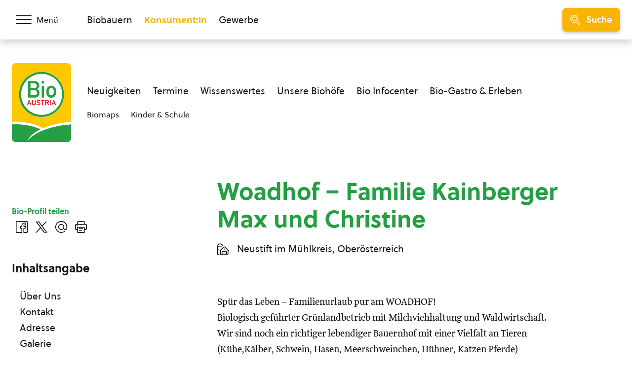

--- FILE ---
content_type: text/html; charset=utf-8
request_url: https://www.google.com/recaptcha/api2/anchor?ar=1&k=6Lf2Q4AaAAAAAHo2DV2blMln1KN_oKKXrVlbPyag&co=aHR0cHM6Ly93d3cuYmlvLWF1c3RyaWEuYXQ6NDQz&hl=en&v=jdMmXeCQEkPbnFDy9T04NbgJ&size=invisible&anchor-ms=20000&execute-ms=15000&cb=i5m5rdb1xcxo
body_size: 47792
content:
<!DOCTYPE HTML><html dir="ltr" lang="en"><head><meta http-equiv="Content-Type" content="text/html; charset=UTF-8">
<meta http-equiv="X-UA-Compatible" content="IE=edge">
<title>reCAPTCHA</title>
<style type="text/css">
/* cyrillic-ext */
@font-face {
  font-family: 'Roboto';
  font-style: normal;
  font-weight: 400;
  font-stretch: 100%;
  src: url(//fonts.gstatic.com/s/roboto/v48/KFO7CnqEu92Fr1ME7kSn66aGLdTylUAMa3GUBHMdazTgWw.woff2) format('woff2');
  unicode-range: U+0460-052F, U+1C80-1C8A, U+20B4, U+2DE0-2DFF, U+A640-A69F, U+FE2E-FE2F;
}
/* cyrillic */
@font-face {
  font-family: 'Roboto';
  font-style: normal;
  font-weight: 400;
  font-stretch: 100%;
  src: url(//fonts.gstatic.com/s/roboto/v48/KFO7CnqEu92Fr1ME7kSn66aGLdTylUAMa3iUBHMdazTgWw.woff2) format('woff2');
  unicode-range: U+0301, U+0400-045F, U+0490-0491, U+04B0-04B1, U+2116;
}
/* greek-ext */
@font-face {
  font-family: 'Roboto';
  font-style: normal;
  font-weight: 400;
  font-stretch: 100%;
  src: url(//fonts.gstatic.com/s/roboto/v48/KFO7CnqEu92Fr1ME7kSn66aGLdTylUAMa3CUBHMdazTgWw.woff2) format('woff2');
  unicode-range: U+1F00-1FFF;
}
/* greek */
@font-face {
  font-family: 'Roboto';
  font-style: normal;
  font-weight: 400;
  font-stretch: 100%;
  src: url(//fonts.gstatic.com/s/roboto/v48/KFO7CnqEu92Fr1ME7kSn66aGLdTylUAMa3-UBHMdazTgWw.woff2) format('woff2');
  unicode-range: U+0370-0377, U+037A-037F, U+0384-038A, U+038C, U+038E-03A1, U+03A3-03FF;
}
/* math */
@font-face {
  font-family: 'Roboto';
  font-style: normal;
  font-weight: 400;
  font-stretch: 100%;
  src: url(//fonts.gstatic.com/s/roboto/v48/KFO7CnqEu92Fr1ME7kSn66aGLdTylUAMawCUBHMdazTgWw.woff2) format('woff2');
  unicode-range: U+0302-0303, U+0305, U+0307-0308, U+0310, U+0312, U+0315, U+031A, U+0326-0327, U+032C, U+032F-0330, U+0332-0333, U+0338, U+033A, U+0346, U+034D, U+0391-03A1, U+03A3-03A9, U+03B1-03C9, U+03D1, U+03D5-03D6, U+03F0-03F1, U+03F4-03F5, U+2016-2017, U+2034-2038, U+203C, U+2040, U+2043, U+2047, U+2050, U+2057, U+205F, U+2070-2071, U+2074-208E, U+2090-209C, U+20D0-20DC, U+20E1, U+20E5-20EF, U+2100-2112, U+2114-2115, U+2117-2121, U+2123-214F, U+2190, U+2192, U+2194-21AE, U+21B0-21E5, U+21F1-21F2, U+21F4-2211, U+2213-2214, U+2216-22FF, U+2308-230B, U+2310, U+2319, U+231C-2321, U+2336-237A, U+237C, U+2395, U+239B-23B7, U+23D0, U+23DC-23E1, U+2474-2475, U+25AF, U+25B3, U+25B7, U+25BD, U+25C1, U+25CA, U+25CC, U+25FB, U+266D-266F, U+27C0-27FF, U+2900-2AFF, U+2B0E-2B11, U+2B30-2B4C, U+2BFE, U+3030, U+FF5B, U+FF5D, U+1D400-1D7FF, U+1EE00-1EEFF;
}
/* symbols */
@font-face {
  font-family: 'Roboto';
  font-style: normal;
  font-weight: 400;
  font-stretch: 100%;
  src: url(//fonts.gstatic.com/s/roboto/v48/KFO7CnqEu92Fr1ME7kSn66aGLdTylUAMaxKUBHMdazTgWw.woff2) format('woff2');
  unicode-range: U+0001-000C, U+000E-001F, U+007F-009F, U+20DD-20E0, U+20E2-20E4, U+2150-218F, U+2190, U+2192, U+2194-2199, U+21AF, U+21E6-21F0, U+21F3, U+2218-2219, U+2299, U+22C4-22C6, U+2300-243F, U+2440-244A, U+2460-24FF, U+25A0-27BF, U+2800-28FF, U+2921-2922, U+2981, U+29BF, U+29EB, U+2B00-2BFF, U+4DC0-4DFF, U+FFF9-FFFB, U+10140-1018E, U+10190-1019C, U+101A0, U+101D0-101FD, U+102E0-102FB, U+10E60-10E7E, U+1D2C0-1D2D3, U+1D2E0-1D37F, U+1F000-1F0FF, U+1F100-1F1AD, U+1F1E6-1F1FF, U+1F30D-1F30F, U+1F315, U+1F31C, U+1F31E, U+1F320-1F32C, U+1F336, U+1F378, U+1F37D, U+1F382, U+1F393-1F39F, U+1F3A7-1F3A8, U+1F3AC-1F3AF, U+1F3C2, U+1F3C4-1F3C6, U+1F3CA-1F3CE, U+1F3D4-1F3E0, U+1F3ED, U+1F3F1-1F3F3, U+1F3F5-1F3F7, U+1F408, U+1F415, U+1F41F, U+1F426, U+1F43F, U+1F441-1F442, U+1F444, U+1F446-1F449, U+1F44C-1F44E, U+1F453, U+1F46A, U+1F47D, U+1F4A3, U+1F4B0, U+1F4B3, U+1F4B9, U+1F4BB, U+1F4BF, U+1F4C8-1F4CB, U+1F4D6, U+1F4DA, U+1F4DF, U+1F4E3-1F4E6, U+1F4EA-1F4ED, U+1F4F7, U+1F4F9-1F4FB, U+1F4FD-1F4FE, U+1F503, U+1F507-1F50B, U+1F50D, U+1F512-1F513, U+1F53E-1F54A, U+1F54F-1F5FA, U+1F610, U+1F650-1F67F, U+1F687, U+1F68D, U+1F691, U+1F694, U+1F698, U+1F6AD, U+1F6B2, U+1F6B9-1F6BA, U+1F6BC, U+1F6C6-1F6CF, U+1F6D3-1F6D7, U+1F6E0-1F6EA, U+1F6F0-1F6F3, U+1F6F7-1F6FC, U+1F700-1F7FF, U+1F800-1F80B, U+1F810-1F847, U+1F850-1F859, U+1F860-1F887, U+1F890-1F8AD, U+1F8B0-1F8BB, U+1F8C0-1F8C1, U+1F900-1F90B, U+1F93B, U+1F946, U+1F984, U+1F996, U+1F9E9, U+1FA00-1FA6F, U+1FA70-1FA7C, U+1FA80-1FA89, U+1FA8F-1FAC6, U+1FACE-1FADC, U+1FADF-1FAE9, U+1FAF0-1FAF8, U+1FB00-1FBFF;
}
/* vietnamese */
@font-face {
  font-family: 'Roboto';
  font-style: normal;
  font-weight: 400;
  font-stretch: 100%;
  src: url(//fonts.gstatic.com/s/roboto/v48/KFO7CnqEu92Fr1ME7kSn66aGLdTylUAMa3OUBHMdazTgWw.woff2) format('woff2');
  unicode-range: U+0102-0103, U+0110-0111, U+0128-0129, U+0168-0169, U+01A0-01A1, U+01AF-01B0, U+0300-0301, U+0303-0304, U+0308-0309, U+0323, U+0329, U+1EA0-1EF9, U+20AB;
}
/* latin-ext */
@font-face {
  font-family: 'Roboto';
  font-style: normal;
  font-weight: 400;
  font-stretch: 100%;
  src: url(//fonts.gstatic.com/s/roboto/v48/KFO7CnqEu92Fr1ME7kSn66aGLdTylUAMa3KUBHMdazTgWw.woff2) format('woff2');
  unicode-range: U+0100-02BA, U+02BD-02C5, U+02C7-02CC, U+02CE-02D7, U+02DD-02FF, U+0304, U+0308, U+0329, U+1D00-1DBF, U+1E00-1E9F, U+1EF2-1EFF, U+2020, U+20A0-20AB, U+20AD-20C0, U+2113, U+2C60-2C7F, U+A720-A7FF;
}
/* latin */
@font-face {
  font-family: 'Roboto';
  font-style: normal;
  font-weight: 400;
  font-stretch: 100%;
  src: url(//fonts.gstatic.com/s/roboto/v48/KFO7CnqEu92Fr1ME7kSn66aGLdTylUAMa3yUBHMdazQ.woff2) format('woff2');
  unicode-range: U+0000-00FF, U+0131, U+0152-0153, U+02BB-02BC, U+02C6, U+02DA, U+02DC, U+0304, U+0308, U+0329, U+2000-206F, U+20AC, U+2122, U+2191, U+2193, U+2212, U+2215, U+FEFF, U+FFFD;
}
/* cyrillic-ext */
@font-face {
  font-family: 'Roboto';
  font-style: normal;
  font-weight: 500;
  font-stretch: 100%;
  src: url(//fonts.gstatic.com/s/roboto/v48/KFO7CnqEu92Fr1ME7kSn66aGLdTylUAMa3GUBHMdazTgWw.woff2) format('woff2');
  unicode-range: U+0460-052F, U+1C80-1C8A, U+20B4, U+2DE0-2DFF, U+A640-A69F, U+FE2E-FE2F;
}
/* cyrillic */
@font-face {
  font-family: 'Roboto';
  font-style: normal;
  font-weight: 500;
  font-stretch: 100%;
  src: url(//fonts.gstatic.com/s/roboto/v48/KFO7CnqEu92Fr1ME7kSn66aGLdTylUAMa3iUBHMdazTgWw.woff2) format('woff2');
  unicode-range: U+0301, U+0400-045F, U+0490-0491, U+04B0-04B1, U+2116;
}
/* greek-ext */
@font-face {
  font-family: 'Roboto';
  font-style: normal;
  font-weight: 500;
  font-stretch: 100%;
  src: url(//fonts.gstatic.com/s/roboto/v48/KFO7CnqEu92Fr1ME7kSn66aGLdTylUAMa3CUBHMdazTgWw.woff2) format('woff2');
  unicode-range: U+1F00-1FFF;
}
/* greek */
@font-face {
  font-family: 'Roboto';
  font-style: normal;
  font-weight: 500;
  font-stretch: 100%;
  src: url(//fonts.gstatic.com/s/roboto/v48/KFO7CnqEu92Fr1ME7kSn66aGLdTylUAMa3-UBHMdazTgWw.woff2) format('woff2');
  unicode-range: U+0370-0377, U+037A-037F, U+0384-038A, U+038C, U+038E-03A1, U+03A3-03FF;
}
/* math */
@font-face {
  font-family: 'Roboto';
  font-style: normal;
  font-weight: 500;
  font-stretch: 100%;
  src: url(//fonts.gstatic.com/s/roboto/v48/KFO7CnqEu92Fr1ME7kSn66aGLdTylUAMawCUBHMdazTgWw.woff2) format('woff2');
  unicode-range: U+0302-0303, U+0305, U+0307-0308, U+0310, U+0312, U+0315, U+031A, U+0326-0327, U+032C, U+032F-0330, U+0332-0333, U+0338, U+033A, U+0346, U+034D, U+0391-03A1, U+03A3-03A9, U+03B1-03C9, U+03D1, U+03D5-03D6, U+03F0-03F1, U+03F4-03F5, U+2016-2017, U+2034-2038, U+203C, U+2040, U+2043, U+2047, U+2050, U+2057, U+205F, U+2070-2071, U+2074-208E, U+2090-209C, U+20D0-20DC, U+20E1, U+20E5-20EF, U+2100-2112, U+2114-2115, U+2117-2121, U+2123-214F, U+2190, U+2192, U+2194-21AE, U+21B0-21E5, U+21F1-21F2, U+21F4-2211, U+2213-2214, U+2216-22FF, U+2308-230B, U+2310, U+2319, U+231C-2321, U+2336-237A, U+237C, U+2395, U+239B-23B7, U+23D0, U+23DC-23E1, U+2474-2475, U+25AF, U+25B3, U+25B7, U+25BD, U+25C1, U+25CA, U+25CC, U+25FB, U+266D-266F, U+27C0-27FF, U+2900-2AFF, U+2B0E-2B11, U+2B30-2B4C, U+2BFE, U+3030, U+FF5B, U+FF5D, U+1D400-1D7FF, U+1EE00-1EEFF;
}
/* symbols */
@font-face {
  font-family: 'Roboto';
  font-style: normal;
  font-weight: 500;
  font-stretch: 100%;
  src: url(//fonts.gstatic.com/s/roboto/v48/KFO7CnqEu92Fr1ME7kSn66aGLdTylUAMaxKUBHMdazTgWw.woff2) format('woff2');
  unicode-range: U+0001-000C, U+000E-001F, U+007F-009F, U+20DD-20E0, U+20E2-20E4, U+2150-218F, U+2190, U+2192, U+2194-2199, U+21AF, U+21E6-21F0, U+21F3, U+2218-2219, U+2299, U+22C4-22C6, U+2300-243F, U+2440-244A, U+2460-24FF, U+25A0-27BF, U+2800-28FF, U+2921-2922, U+2981, U+29BF, U+29EB, U+2B00-2BFF, U+4DC0-4DFF, U+FFF9-FFFB, U+10140-1018E, U+10190-1019C, U+101A0, U+101D0-101FD, U+102E0-102FB, U+10E60-10E7E, U+1D2C0-1D2D3, U+1D2E0-1D37F, U+1F000-1F0FF, U+1F100-1F1AD, U+1F1E6-1F1FF, U+1F30D-1F30F, U+1F315, U+1F31C, U+1F31E, U+1F320-1F32C, U+1F336, U+1F378, U+1F37D, U+1F382, U+1F393-1F39F, U+1F3A7-1F3A8, U+1F3AC-1F3AF, U+1F3C2, U+1F3C4-1F3C6, U+1F3CA-1F3CE, U+1F3D4-1F3E0, U+1F3ED, U+1F3F1-1F3F3, U+1F3F5-1F3F7, U+1F408, U+1F415, U+1F41F, U+1F426, U+1F43F, U+1F441-1F442, U+1F444, U+1F446-1F449, U+1F44C-1F44E, U+1F453, U+1F46A, U+1F47D, U+1F4A3, U+1F4B0, U+1F4B3, U+1F4B9, U+1F4BB, U+1F4BF, U+1F4C8-1F4CB, U+1F4D6, U+1F4DA, U+1F4DF, U+1F4E3-1F4E6, U+1F4EA-1F4ED, U+1F4F7, U+1F4F9-1F4FB, U+1F4FD-1F4FE, U+1F503, U+1F507-1F50B, U+1F50D, U+1F512-1F513, U+1F53E-1F54A, U+1F54F-1F5FA, U+1F610, U+1F650-1F67F, U+1F687, U+1F68D, U+1F691, U+1F694, U+1F698, U+1F6AD, U+1F6B2, U+1F6B9-1F6BA, U+1F6BC, U+1F6C6-1F6CF, U+1F6D3-1F6D7, U+1F6E0-1F6EA, U+1F6F0-1F6F3, U+1F6F7-1F6FC, U+1F700-1F7FF, U+1F800-1F80B, U+1F810-1F847, U+1F850-1F859, U+1F860-1F887, U+1F890-1F8AD, U+1F8B0-1F8BB, U+1F8C0-1F8C1, U+1F900-1F90B, U+1F93B, U+1F946, U+1F984, U+1F996, U+1F9E9, U+1FA00-1FA6F, U+1FA70-1FA7C, U+1FA80-1FA89, U+1FA8F-1FAC6, U+1FACE-1FADC, U+1FADF-1FAE9, U+1FAF0-1FAF8, U+1FB00-1FBFF;
}
/* vietnamese */
@font-face {
  font-family: 'Roboto';
  font-style: normal;
  font-weight: 500;
  font-stretch: 100%;
  src: url(//fonts.gstatic.com/s/roboto/v48/KFO7CnqEu92Fr1ME7kSn66aGLdTylUAMa3OUBHMdazTgWw.woff2) format('woff2');
  unicode-range: U+0102-0103, U+0110-0111, U+0128-0129, U+0168-0169, U+01A0-01A1, U+01AF-01B0, U+0300-0301, U+0303-0304, U+0308-0309, U+0323, U+0329, U+1EA0-1EF9, U+20AB;
}
/* latin-ext */
@font-face {
  font-family: 'Roboto';
  font-style: normal;
  font-weight: 500;
  font-stretch: 100%;
  src: url(//fonts.gstatic.com/s/roboto/v48/KFO7CnqEu92Fr1ME7kSn66aGLdTylUAMa3KUBHMdazTgWw.woff2) format('woff2');
  unicode-range: U+0100-02BA, U+02BD-02C5, U+02C7-02CC, U+02CE-02D7, U+02DD-02FF, U+0304, U+0308, U+0329, U+1D00-1DBF, U+1E00-1E9F, U+1EF2-1EFF, U+2020, U+20A0-20AB, U+20AD-20C0, U+2113, U+2C60-2C7F, U+A720-A7FF;
}
/* latin */
@font-face {
  font-family: 'Roboto';
  font-style: normal;
  font-weight: 500;
  font-stretch: 100%;
  src: url(//fonts.gstatic.com/s/roboto/v48/KFO7CnqEu92Fr1ME7kSn66aGLdTylUAMa3yUBHMdazQ.woff2) format('woff2');
  unicode-range: U+0000-00FF, U+0131, U+0152-0153, U+02BB-02BC, U+02C6, U+02DA, U+02DC, U+0304, U+0308, U+0329, U+2000-206F, U+20AC, U+2122, U+2191, U+2193, U+2212, U+2215, U+FEFF, U+FFFD;
}
/* cyrillic-ext */
@font-face {
  font-family: 'Roboto';
  font-style: normal;
  font-weight: 900;
  font-stretch: 100%;
  src: url(//fonts.gstatic.com/s/roboto/v48/KFO7CnqEu92Fr1ME7kSn66aGLdTylUAMa3GUBHMdazTgWw.woff2) format('woff2');
  unicode-range: U+0460-052F, U+1C80-1C8A, U+20B4, U+2DE0-2DFF, U+A640-A69F, U+FE2E-FE2F;
}
/* cyrillic */
@font-face {
  font-family: 'Roboto';
  font-style: normal;
  font-weight: 900;
  font-stretch: 100%;
  src: url(//fonts.gstatic.com/s/roboto/v48/KFO7CnqEu92Fr1ME7kSn66aGLdTylUAMa3iUBHMdazTgWw.woff2) format('woff2');
  unicode-range: U+0301, U+0400-045F, U+0490-0491, U+04B0-04B1, U+2116;
}
/* greek-ext */
@font-face {
  font-family: 'Roboto';
  font-style: normal;
  font-weight: 900;
  font-stretch: 100%;
  src: url(//fonts.gstatic.com/s/roboto/v48/KFO7CnqEu92Fr1ME7kSn66aGLdTylUAMa3CUBHMdazTgWw.woff2) format('woff2');
  unicode-range: U+1F00-1FFF;
}
/* greek */
@font-face {
  font-family: 'Roboto';
  font-style: normal;
  font-weight: 900;
  font-stretch: 100%;
  src: url(//fonts.gstatic.com/s/roboto/v48/KFO7CnqEu92Fr1ME7kSn66aGLdTylUAMa3-UBHMdazTgWw.woff2) format('woff2');
  unicode-range: U+0370-0377, U+037A-037F, U+0384-038A, U+038C, U+038E-03A1, U+03A3-03FF;
}
/* math */
@font-face {
  font-family: 'Roboto';
  font-style: normal;
  font-weight: 900;
  font-stretch: 100%;
  src: url(//fonts.gstatic.com/s/roboto/v48/KFO7CnqEu92Fr1ME7kSn66aGLdTylUAMawCUBHMdazTgWw.woff2) format('woff2');
  unicode-range: U+0302-0303, U+0305, U+0307-0308, U+0310, U+0312, U+0315, U+031A, U+0326-0327, U+032C, U+032F-0330, U+0332-0333, U+0338, U+033A, U+0346, U+034D, U+0391-03A1, U+03A3-03A9, U+03B1-03C9, U+03D1, U+03D5-03D6, U+03F0-03F1, U+03F4-03F5, U+2016-2017, U+2034-2038, U+203C, U+2040, U+2043, U+2047, U+2050, U+2057, U+205F, U+2070-2071, U+2074-208E, U+2090-209C, U+20D0-20DC, U+20E1, U+20E5-20EF, U+2100-2112, U+2114-2115, U+2117-2121, U+2123-214F, U+2190, U+2192, U+2194-21AE, U+21B0-21E5, U+21F1-21F2, U+21F4-2211, U+2213-2214, U+2216-22FF, U+2308-230B, U+2310, U+2319, U+231C-2321, U+2336-237A, U+237C, U+2395, U+239B-23B7, U+23D0, U+23DC-23E1, U+2474-2475, U+25AF, U+25B3, U+25B7, U+25BD, U+25C1, U+25CA, U+25CC, U+25FB, U+266D-266F, U+27C0-27FF, U+2900-2AFF, U+2B0E-2B11, U+2B30-2B4C, U+2BFE, U+3030, U+FF5B, U+FF5D, U+1D400-1D7FF, U+1EE00-1EEFF;
}
/* symbols */
@font-face {
  font-family: 'Roboto';
  font-style: normal;
  font-weight: 900;
  font-stretch: 100%;
  src: url(//fonts.gstatic.com/s/roboto/v48/KFO7CnqEu92Fr1ME7kSn66aGLdTylUAMaxKUBHMdazTgWw.woff2) format('woff2');
  unicode-range: U+0001-000C, U+000E-001F, U+007F-009F, U+20DD-20E0, U+20E2-20E4, U+2150-218F, U+2190, U+2192, U+2194-2199, U+21AF, U+21E6-21F0, U+21F3, U+2218-2219, U+2299, U+22C4-22C6, U+2300-243F, U+2440-244A, U+2460-24FF, U+25A0-27BF, U+2800-28FF, U+2921-2922, U+2981, U+29BF, U+29EB, U+2B00-2BFF, U+4DC0-4DFF, U+FFF9-FFFB, U+10140-1018E, U+10190-1019C, U+101A0, U+101D0-101FD, U+102E0-102FB, U+10E60-10E7E, U+1D2C0-1D2D3, U+1D2E0-1D37F, U+1F000-1F0FF, U+1F100-1F1AD, U+1F1E6-1F1FF, U+1F30D-1F30F, U+1F315, U+1F31C, U+1F31E, U+1F320-1F32C, U+1F336, U+1F378, U+1F37D, U+1F382, U+1F393-1F39F, U+1F3A7-1F3A8, U+1F3AC-1F3AF, U+1F3C2, U+1F3C4-1F3C6, U+1F3CA-1F3CE, U+1F3D4-1F3E0, U+1F3ED, U+1F3F1-1F3F3, U+1F3F5-1F3F7, U+1F408, U+1F415, U+1F41F, U+1F426, U+1F43F, U+1F441-1F442, U+1F444, U+1F446-1F449, U+1F44C-1F44E, U+1F453, U+1F46A, U+1F47D, U+1F4A3, U+1F4B0, U+1F4B3, U+1F4B9, U+1F4BB, U+1F4BF, U+1F4C8-1F4CB, U+1F4D6, U+1F4DA, U+1F4DF, U+1F4E3-1F4E6, U+1F4EA-1F4ED, U+1F4F7, U+1F4F9-1F4FB, U+1F4FD-1F4FE, U+1F503, U+1F507-1F50B, U+1F50D, U+1F512-1F513, U+1F53E-1F54A, U+1F54F-1F5FA, U+1F610, U+1F650-1F67F, U+1F687, U+1F68D, U+1F691, U+1F694, U+1F698, U+1F6AD, U+1F6B2, U+1F6B9-1F6BA, U+1F6BC, U+1F6C6-1F6CF, U+1F6D3-1F6D7, U+1F6E0-1F6EA, U+1F6F0-1F6F3, U+1F6F7-1F6FC, U+1F700-1F7FF, U+1F800-1F80B, U+1F810-1F847, U+1F850-1F859, U+1F860-1F887, U+1F890-1F8AD, U+1F8B0-1F8BB, U+1F8C0-1F8C1, U+1F900-1F90B, U+1F93B, U+1F946, U+1F984, U+1F996, U+1F9E9, U+1FA00-1FA6F, U+1FA70-1FA7C, U+1FA80-1FA89, U+1FA8F-1FAC6, U+1FACE-1FADC, U+1FADF-1FAE9, U+1FAF0-1FAF8, U+1FB00-1FBFF;
}
/* vietnamese */
@font-face {
  font-family: 'Roboto';
  font-style: normal;
  font-weight: 900;
  font-stretch: 100%;
  src: url(//fonts.gstatic.com/s/roboto/v48/KFO7CnqEu92Fr1ME7kSn66aGLdTylUAMa3OUBHMdazTgWw.woff2) format('woff2');
  unicode-range: U+0102-0103, U+0110-0111, U+0128-0129, U+0168-0169, U+01A0-01A1, U+01AF-01B0, U+0300-0301, U+0303-0304, U+0308-0309, U+0323, U+0329, U+1EA0-1EF9, U+20AB;
}
/* latin-ext */
@font-face {
  font-family: 'Roboto';
  font-style: normal;
  font-weight: 900;
  font-stretch: 100%;
  src: url(//fonts.gstatic.com/s/roboto/v48/KFO7CnqEu92Fr1ME7kSn66aGLdTylUAMa3KUBHMdazTgWw.woff2) format('woff2');
  unicode-range: U+0100-02BA, U+02BD-02C5, U+02C7-02CC, U+02CE-02D7, U+02DD-02FF, U+0304, U+0308, U+0329, U+1D00-1DBF, U+1E00-1E9F, U+1EF2-1EFF, U+2020, U+20A0-20AB, U+20AD-20C0, U+2113, U+2C60-2C7F, U+A720-A7FF;
}
/* latin */
@font-face {
  font-family: 'Roboto';
  font-style: normal;
  font-weight: 900;
  font-stretch: 100%;
  src: url(//fonts.gstatic.com/s/roboto/v48/KFO7CnqEu92Fr1ME7kSn66aGLdTylUAMa3yUBHMdazQ.woff2) format('woff2');
  unicode-range: U+0000-00FF, U+0131, U+0152-0153, U+02BB-02BC, U+02C6, U+02DA, U+02DC, U+0304, U+0308, U+0329, U+2000-206F, U+20AC, U+2122, U+2191, U+2193, U+2212, U+2215, U+FEFF, U+FFFD;
}

</style>
<link rel="stylesheet" type="text/css" href="https://www.gstatic.com/recaptcha/releases/jdMmXeCQEkPbnFDy9T04NbgJ/styles__ltr.css">
<script nonce="XO0YjcIlz5VPflGOTO5bOw" type="text/javascript">window['__recaptcha_api'] = 'https://www.google.com/recaptcha/api2/';</script>
<script type="text/javascript" src="https://www.gstatic.com/recaptcha/releases/jdMmXeCQEkPbnFDy9T04NbgJ/recaptcha__en.js" nonce="XO0YjcIlz5VPflGOTO5bOw">
      
    </script></head>
<body><div id="rc-anchor-alert" class="rc-anchor-alert"></div>
<input type="hidden" id="recaptcha-token" value="[base64]">
<script type="text/javascript" nonce="XO0YjcIlz5VPflGOTO5bOw">
      recaptcha.anchor.Main.init("[\x22ainput\x22,[\x22bgdata\x22,\x22\x22,\[base64]/[base64]/[base64]/[base64]/ODU6NzksKFIuUF89RixSKSksUi51KSksUi5TKS5wdXNoKFtQZyx0LFg/[base64]/[base64]/[base64]/[base64]/bmV3IE5bd10oUFswXSk6Vz09Mj9uZXcgTlt3XShQWzBdLFBbMV0pOlc9PTM/bmV3IE5bd10oUFswXSxQWzFdLFBbMl0pOlc9PTQ/[base64]/[base64]/[base64]/[base64]/[base64]/[base64]\\u003d\\u003d\x22,\[base64]\x22,\x22wpXChMKaSzLDgsOBw4cQw4jDnsKaw5VwS0LDmcK1IwHCgMK0wq50SxZPw7N2PsOnw5DCtMO4H1Q4woQRdsOAwodtCRt6w6ZpYk3DssKpRx/DhmMOWcOLwrrCm8OXw53DqMOHw7Nsw5nDs8K2woxCw7bDv8Ozwo7Cm8OVRhgew7zCkMOxw6/DrTwfNz1ww5/Dp8OuBH/[base64]/CnEzCm8KWCH3Dv8OzKUhBfUcBOMKfwqfDpU7Cp8O2w53Dj3/DmcOiaT3DhwBHwqN/w75gwrjCjsKcwqQaBMKFYxfCgj/CnwbChhDDi2crw4/DssKIJCIqw70ZbMOJwqQ0c8OKRXh3acOaM8OVTsOgwoDCjFjCgEg+LMOeJRjCq8K6wobDr1h2wqptIMOoI8OPw4HDuwB8w6jDsm5Ww5fCgsKiwqDDgcOEwq3CjWPDsDZXw6rCqRHCs8KxOFgRw5zDvsKLLkHCjcKZw5U6CVrDrlrCrsKhwqLCrTs/wqPCvhzCusOhw6gKwoAXw7zDqg0OKMKfw6jDn24JC8OPZMKvOR7DosK8VjzCqcKdw7M7wowkIxHCtcOLwrMvccObwr4vVsOdVcOgDcOSPSZtw6sFwpF9w4vDl2vDugHCosOPwqrCv8KhOsK4w7/CphnDqMO8QcOXXk8rGwcaJMKRwr/CqBwJw7DCrEnCoAHCkht/wrXDr8KCw6dmMmstw77ChEHDnMKGHFw+w45+f8KRw7U2wrJxw6fDhFHDgHVmw4Uzwp85w5XDj8OqwpXDl8KOw44NKcKCw5PCsT7DisOtfUPCtUzCpcO9ET/CucK5akjCqMOtwp0RCjoWwonDuHA7XsO9ScOSwqfClSPCmcKCY8Oywp/DlDNnCTHCiRvDqMKgwo1CwqjCssOAwqLDvx3DssKcw5TCjy43wq3CgwvDk8KHDjMNCSbDq8OMdhjDoMKTwrcIw7PCjkotw65sw67CsQ/CosO2w5zChsOVEMO1L8OzJMORJcKFw4tzWMOvw4rDlm97X8OMG8KdaMO1HcOTDQ/CpMKmwrEfdAbCgRrDlcORw4PCrSkTwq1dwq3DmhbCjHhGwrTDnMKAw6rDkGBow6tPHsKAL8ODwpJhTMKcOG8fw5vCvzjDisKKwq0qM8KoBDUkwoYNwpATCw/DrjMQw6Mpw5RHw6nCsW3CqHl8w4nDhD00FnrCtXVQwqTCt0jDumPDn8KrWGYmw7DCnQ7DtTvDv8Kkw4bCnMKGw7phwolCFQfDvX1tw5zCssKzBMKrwr/[base64]/CgQsyWw5Xw6NpD8OPBcKyw5tjJMK0G8OLTxUVw5XCgcKhw7vDjRHDv0/ChUZpw5hmwq5XwozCpAJBwrDCmzwaAcK+wpNKw4rCtsKew441w5MUFcKaaHzDmkJ8F8K/AS4PwpPCp8OPTcO2Pkcyw5QBScK6EsK0w5J3w7DDtcOQeTodw6skwoHCrgPCr8O1QMORLQ/CvMOQwqxow4kkw6TDrWLDrmRXw4cydD/DsRUmJsOqwozDoUgdw7vCusOMQEM/wrfCicKiw7PDpcOyZCpgw4Aiwq7CkxAHVhvDsRXCkcOLwqjCqQtTLMKsL8OCwqrDplnCk17Ch8KCLmY1w6JoM1HCm8ORXsOIw5nDlmHCpsKNw606G3dew6DDmsOQwrsfw6fDvGjCggjChGY/w6PCtcOewo/[base64]/ClsKbNzjDq8Ocw7FEBcKlEA0mKsK6TsOXw6nDkVIDE8OkSsOOw6PCtBXCpMOSVMOwDijCvcKfCsKew6c0Wgs4ZcKxKMOxw4DClcKVwpFWcMKGV8OKw4paw4jDv8KwJkzDkSMwwqB/KVlVw5jDugvCg8Ole1RAwpsgP3LDvcOcwonCqcOVw7fCvMKNwqDDlyg6woHCoVjClMKTwqMlajTDmMOpwr3Cq8KJwq1twrHDhypwTlrDjj3CtHALSEbDjg8twrTCvy0kE8OBAVR2VMKqwq/Ds8Oqw5rDqVA3bMKcBcKaLMOyw6UDF8KoHsKJwqzDvVTCicO5wq5gwrXCgBM9JFbCp8OQwoF6NkEPw7l9w68LbcKWw4fCl0JPw7oiYR/DssK7w5xKw5HDssKkWMK9bzREagtzUMOawq3CosKeYSJOw48fw7TDrsOMw50Hw7TDqi8KwpPCsR3CoWbCr8KEwoU1wqLCjcKew6kWw43DmsOJw6rChcORTMOqC13Ds0gOwqzCmsKbwrw8wr7DhsOAw68KAAbDjcOZw78pw7BSwqTCvDFJw49ewr7DnVlLwrRxHH/DhcKuw6sKEXItwovCoMKnFRR9KMKGw4k3w6JdVy5KcMODwodZOkxKEzIswpN9QMOkw4Rxwoc+w7/Cg8Kdw4xXEcKoaWDCq8Omw4XCmsK1w59tBcO/csOrw6TCpUIzCcKtwq3DlsKpw4lfwrzChCdJZcK5IhIXSsO9w6opMMOYXcO6GlLCnUl6Y8OrZHDDpsKpDxbClsODw57DsMKIScKDwovDkBnCksO6w5jCkSbCiBPCgcO4IMKZw4I0QBVTwqgJDhpGw63CpcKWwp7DscKqwofDpcKmwqZNfMObw73ClsK/w5IHUmnDunIvTH8Tw4UUw65lwqzCv3jCp2YzPCXDrcOsYV/CrAfDi8K8TR3CicKGwrbCgsO9BBpVIlIvOMKZw4pRHBnCriFxw4HDtRpQw6sJw4fDtcOifsKkw4fDi8O7X2zCusK+L8KowpdcwonDsMKMLUfDiz0xw5zDrWQETMOjZWB2w4TCu8OUw5HDnsKCUnfCjhEOB8OEVsKYRMObw4JiIi/[base64]/[base64]/[base64]/Co8OPfQJLax8cw5XDr29DDcOcwoBDwpUXwonCjEbDo8OrHsKbRsKFBcKEwognw5g3X00jH2NWwrQQw5s/w7M+ahvDlMKjccOmw5BhwovCkMKzw43Cn0pxwonCpcKTJ8KGwo/CjsO1IXfClkLDmMKGwqLCtMK2QMOWAwjDpMKlw4TDvlzCncOvHzvCksKxL2sWw7MKw4LDqXLDm0PCjcOvw5wbWlTDiFvCqsO8WcOeT8OYXMOcewvDqnJ2wpRuYMOEOgN6ZwFIwonCksKBKWvDg8OowrvDkcOIBkY4WC3DqcOsWcKDaiECJ2xOwoPCnyN0w63CucO/BQ8Uw7PChMKqwr5Dw6sBw4XCqHJ2w7AlOTQMw4LCq8KGwofChT7DnA1rLMK6AMODw5XDqcOhw5U1GWF7T1pNfcODTcK/B8OSEHnDlMKJYsKbCcKnwpjDuUPDhl0qJR1jw5jDncOzSBfDicKIc2XCvMKhEFvDtS7CglTDtyHDp8O7w7wgw7/[base64]/DsC/[base64]/CqnbCm8OsWAQQwpdPwrZtw6jCvsKfw64HA8Kmw79IwqIVwpXCmAzDqVnCrMK0w7fDn3/Cn8OiwrLCvjHClMOPRsK+PSLDiy3Ck3vDucORDHRuwpTDu8OWw5VHEiN/worDqVfCg8KdXRjCssOYw4jClsKRwrXCnMKLwqgKwrnCjHTCnD/CjXLDq8KGEDbDicKwD8OwVsONJFRqw4fDiULDmBYVw6nCpMODwrZZHsKJJxVRDMKEw782wrXCusO5GcKVVVB8w6XDl3/[base64]/DuVo5OsOZwokZwpvCt8OlSMKxwrPChcOTwqfDj8O0LsKrwoF8dMO/wqfCisOvwqDDtMOJw6kWIsKGfMOsw6/DksKcw4t6w4/DrcO1ZUkHBS4Fw65fQyEgw7Y4wqoTRW7DgcKrwrhPwqdnaAbDgMOmdQbCryYkwovDmcK9USPCvgYewpXCpsO7w5rDnMORwpkmwpgOKHQtAcOAw5nDnCfCgGthfSPDncOrZ8OFw63DusKGw5HCi8KAw6XCvAhhwqFWX8K3V8O/w57ChmM5wpAjS8O3d8OFw4nDjsOtwohTN8KlwqQ5DcKieCNKw67CjsK+wpfDkAtkenN2EMKxwqjDuBBkw5EhDMOQwp1mZsKVw5fDoDtqwr1Bw7F7w4Qaw4zCslHCsMOnCAnCtRzDvsOHSBnCgMK8OEDClMOwdB0qw5XCtCfDncOMZcOBZFXCn8OUw4TDvMKlw5/DiVIoKFhfQ8KvS1BXwqJAf8OHwoJSL11Nw77CigQlDDhQw5LDjsOuPsOhw6diw4Fuw4MZwpfDn1ZNJy5LCB5YIUHCr8ODVQ0/Mw3Dk2/DkhDDtsOVOwBBEFMlQ8KmwoDDpH58PTgUw7TCvcOsFsOBw7gGTsK0JGA/En3Cg8KiAhHCmxk/FMKtw5/Ch8OxIMKEAsKQCi3Dk8KFwoHDtDjCrThdQMO+wr3DicOXwqNcw6wLwobChhTCi2tDJsOAw5rCisKAP0lnVMKewrt2w7XDuQjCusK7fRoaw75swqdCe8KBSFxMYMOhc8O+w73CgzhowphywpjDqjs3woM/w6PDj8KvV8KMw7bDjAVBw7RHGW8iwrvDgcKHwrzDpMOGXwvDl0/Cj8OcbRw7byLDhcKhf8KFDi5CAigMIWPDgMObKUcsBwl+wojDi3/DksKpw60ew7nDoEJnwqoAwq4vfF7DkMK8BcKvw77Dg8OdSsOgTsK3NxRjJipmCxJcwrHCuzbDj1gvZ1XDu8K+Y2TDsMKDeWrCjQUkR8KITQDDtsKIwr/DqG8QZsK3dsOuwoElw7fCr8OaUB4/wqHCmMOzwqguczbCkMKvw5hww7bCmMObDsKQV358wrjCtcOOw4F9wpjDm3fDthxNU8KOwqsZPmklAsKvacOKwofDuMKsw4/DhMKfw4VEwpXDssO4MMKHJMOVdQDCiMOJwqJPwrchw40tfV7ClQ/Chhx4McOuH1TDrMKqLcOEZUzCh8KeBcO3XwfDhcK9I13CrxXDkcK/I8KcBGzDqcKYazAjcE0ibMO2HTsNw4lTQcO5w4VEw4rCrF8TwqjCqsOUw5/DrcKqE8KrXh8WEjwQcS3DhsOgKERKP8Oldl3CjMKdw7/DrHEQw6HCk8OHcBIFwq4wacKXd8K5Hy/ChMKSwpZuMU/Cl8KUAMOlw7EVwqnDti/CuCXDugtyw689wqfCicOrw5Yyc3zDqMOSw5TDszQrwrnDvMKBBMObw4PDigvCkcOtwrbCt8Omw77Ds8OBw6jDkHHDrsKqw4FtVjlpwp7CgcOJw6DDvQ88Nx3Cp2Rcb8KUAsOHw67DucKDwqxtwqVgEcO0LjbCmA/CukXCmcKvF8OwwrtDOsOiBsOOwrXCtsKgOsOEXsKQw5rCimgVMsKfQzXCtETDvD7DtVExw7UtPk/DtcK4woDCvsK4HMKcW8KcXcKrPcKiODsEw5APY115wrPCocOPciDDrMK7K8O4wqgpw78BXcONwrrDiMOgOMOFNh3DicKIAy8QUU3CuQsaw5FGw6TCtcOHX8OeWsOxwooLwqc3WA1rEDbCvMOlwrHCs8O+cxtYV8OlECRRw58rO2UgKMOIXcOPGQLCsh3CqwBgwr/[base64]/[base64]/CksK+WcO+MB7Cn3FRw4dOwo3ClcKNwqbCm8KNfcKUw7FswqIFwpTCv8OmSW9DZHt8wqZtwropwo/CusKiw7nCkhnDvDDCsMK1KxLDiMKXVcOMJsK7asKmOT7DrcOFw5EaworCuDJxIwjCiMKtw70tUcK4Q0vCkBfDlHEuw4JDTS1owpE0ecOqK3rCsy/[base64]/wrA0PwsHw6prNRMcwplqaMKIGVpuwrDDscKkw6g5cMKyOMO2w5XCj8Oew7VVwovClcK9EcOsw7jDgUTCtXcLIMOHbD7CtX3DiEg8aC3CscOKwo5Kw59qCsKHSSnCs8O9w4nDl8OiTU7DrsOcwo1AwrJPFVFEG8OhYwhnw7PCqMOvTW8uGUAGCMORZsKrLR/Ckw1sZsK9OsK6Mlg5w7rCpcKfdsKGw6VAbHDDhGdlQ07Do8KIw5PDggXDgCXDhxrCnsOVOxJ4dsKqYDkrwr0UwrnCs8OCG8KZEsKHeiABwqTDuyoAB8OKwofClMKDA8OKw4vCjcO1GmoYO8KFQcOYwqPDoETDn8K2LDLCtsOuFiHDpMOjVG0gwppEwoU/[base64]/[base64]/Do8OXSHUjD8KMYw8TwojDujnCnsKEFVbCl8OiL8ORw6PCl8Okw7nCicK/wrHCuhdpwo0aC8O1w6cgwrF+wqLCvD7DgMOEaBbCqMOXV3/DscOKVV5/F8KSY8OwworCrsOFw7nDm2Y0ClTCq8KEwoFhwpnDulfCucK8w4/DoMO9woscw6vDucOQZRvDjS5yJhPDgS50w7peHFPDkTnCjcKsazPDmMKPwosVDXhEI8O0GsKLw7fDtcOJw7DDpGVYYHTCosOGOsK5w5FRRGzCo8KXw6jDjSEaBxDDmMO7BcOfwojCrXJZw6pGw5rCp8OedcOww6PDmV/ClCcCw7DDiCF0wpnDgMKSwp7CjcK3GcOZwrfCrHHCh3zCqVR8w6TDsHrCrMKaA35YQcO8w7zChiltJznDosO5DMK2worDtQ7DlsOIG8ObA2JkGsOJX8KjewMEHcOLEsOLw4LCpMKow5LCvi9Kw5oEw7rDqsOIe8K0f8KGTsOLXcOnUcKNw5/DhX3CkkHDolxwB8K3wp/CrsOCwqzCuMK1WsKbw4DCpXMxdSzCkBbCmD9VR8KSw4PDiwHDgUMfNcODwp5nwptIUjTCr0lrF8KfwoXDm8Orw49bRcKMCcKgw5cjwqwJwpTDocKmwrs4RHPCn8KnwqwOwplBPsOYecKjw7/DmhdhT8OaBMKgw5TDu8OeDg82w5XDjiDDjwPCqyFcCVMgGDvDkcOUHFdQwofDsB7CnWbCscOlwqbCiMKyLhTCjgDDhw5RSijCvxjCpwbDvMOvMxPDt8KIwrvDp2JXwppCw4rCqjjCnMKqMsOQw43DoMOGwqLCqQVNw4/DiiR6w7HChsOewqLCmmJxwp/ClyzCuMKTDsO5wpTCmFVGwr0gIDnCgMKIw79fwr9Cf3Vnw5/DkUUgwo90wo3Dsg0IIRpBw40cwq/CvFY6w5BRw4LDnljDhcOePsOrw4nCiMOSZcKywrBSc8K4wrJJwooUw5LDvMO6KX4CwozCnMOKwqEVw5rCognDhcKmMzvDijdLwqTChsK4w4RCwplmbsKaJTBXPU5leMKdBsKnwrlgED/Ck8OXZlvCusOtw4zDl8KSw7UeaMKdKsOLLMKpcWwUw54pNgPCj8KNwoIjw60dfSJiwo/DnkXDq8Orw4Jewq5aUMOgMcKhwpgdwqYAwrvDskjDvsOQFQdZwrfCs0/[base64]/[base64]/Dl0zDisKJw5fDlMOpw71mfcOfwqcSwqMdwqcfIMO/DcONwr/DrsKNwqrCmD/Du8OSwoDCusO4wrBPYXsUwrTCmW/Di8KAWWlwfMK3byhPw4bDpMO5w4LDtB0Hwp8kw7Zqwp7CosKOJ04iw5zDq8KvfMKCw6xTLjHCo8OtSjwcw6lPHsK/[base64]/Cr8KMw5XDhMOmJMKpwpwoMsKCGMOgwpHCoyLDkU9xMMOcw6YDPCAVWmM/[base64]/FMKcdk/DmMKNwrvDkFoocjQbwp49dMKtwqHDusOaXjQkw4RzecOsbW7DicKhwrBMNcOkdl7DrMKSPMKZKGQ4T8KUCDYaBRZtwonDq8KCKMOVwpAGYwfCpULDgMK4T18zwo0hXMO9JQDDssK7bhldw6bDg8KDBmNxKcK7wrB9GyliLcKQZQ3Cp3TDtSQkBkDDoAt/w4pVwp1kCBgMBnfDhMOjw7ZBN8OYeyFJFcO+cjlJw78NwqPDsjFUdkPDpjjDq8K6FMKpwr/Cn1pvVsOBwoZiScKAAQbCgXcQOGsGPgHCqcOFw57DssKPwpXDqsKVSMKbXRQRw5HCtVBhwqAdQMKnZlvCk8KUwp/CrcKYw6jDlcOWCsK3CcOqw5rCtXTCo8KUw5tBf2xEwoLDhsOGXMOJOsOQPMKAwqszMGUcBypATWLDniXDhXPCicKvwrXCr0fDkcOQBsKtV8Owchgbwq4PHkJYwr0Swr3DkMKkwrpXWn/DmMOmwpLCsRvDqMO0woZ2Z8O+wo51B8OZYQbCqRcZwpR7UlrDoyHCiwzClcO9K8ObDHHDu8K9w6LDvRVew6jCrsKCwoDCu8O5RMKmfVdMS8Kqw6hgHA/CuF/Dj2XDs8O8KlY7wpZQZRRpQcKIw5rCtsK2QRTCiSAPXzomEHvDmU4iIiLDqnjDugxlPl/Cr8OQwoDDscKBwr/CpWARwqrCj8KDwps8M8KsQ8Kaw6RHw41mw6nDrcOJw6J+ClNwd8KqSSw8w6d2w5hDJCNeQSbCsG7Ci8KkwqV/GjUUw5/CgMKZw5w0w5jCkcODwoE0XcOGS1zDohYndk7Dh2zDksObwrwpwp5hOCQ0wp/DjThhRAp+fsO/wp3CkjXDj8OSI8O4CgJ4T3/CnUDCj8Ovw7rCnDDCisKsH8KLw7kow7zDt8O0w6gaP8KnH8Kyw4jCiHYxBQXCnwXCuGnCgsKXQsONcjAdw6BpO2HCjMKbPcK8w4UuwoEuw7AGwqDDt8Kqwo/CukUsLH3Dq8Ofw7XDtcO/wrXDsCJAwq1Sw7nDn3fCmMODVcK4woHDjMKuXMK0WEAzEsO/wp3DkArCl8OiR8KWwolmwrIJwrTDiMOSw7jDg2PCmMOhaMKMwq7Co8KVSMKiwrsjw6YWwrF3EsKiw51swrYYNwnCtkDDpsOVbsOSw5nDpk3CvwhXdHTDoMOHw4vDoMOTw6/CnMOQwoHDtzDCiE0PwoFPw5HDuMKEwp/DosOIwqjCoQ7CusOtGkh6NBoDwrXCpj3Cl8KrbcO5HMOVw73Cv8O1HsKswpjDhnTDvsOfMsOxLUzCo3Y4wqQsw4dVbsK3w7zCgyh4wpIVFm1nw5/[base64]/JHnCv0QABsOVGUDCncOLAcK3aB5lfUzDsMKcSl9Zw7jCng/ClsKjBT/DoMKjICpsw5F/wrQfwrQgwo1qaMOABG3DtMOAEMOsKW1FwqvDsyfCssOgw4t7w6pYdMO9w4gzw6VIwp3CpsONwo0WTV9vw7TCkMKNbsOLIQfDmDIRwpnCusKqw7Q9BwB3w77DucOwfTBfwqzDoMKhUsO4w7nDiWB0ZFzCkMOScMKCw5bDmT/ClsOVw6zCk8OSZGNidMK6wqwtwpjCtsKMwrjDoRTDocK2wrwTZcOGwqFSGcKdwo9aFMKqDcKvw7NTFMKdH8OtwoDDmXsVw6Vmwqw1w6whBMO8w5hrw5gdw5NrwpLCn8Opwod2O3/[base64]/[base64]/w6tPAMOAF1DDug4pw7PCgsO8bX/CqRt6wpIkNMOcw4/DqmPCrsKybivDgMK6fiPCncOnJ1bCpTnDpT0EccOIwr8Cw4HDgXPCtsKtw73Cp8KOTcOmwp1Qwq3DlsOXwrBew7DCjsKtScKbwpUWd8OfIyIhw5/DhcO+wpsiT0vCoHjDtDcmI3xJw6HCscOxwqLCk8K8SMKvw4DDmlIYAMKswq46woXCgMKwPjDCoMKVw5DCnioGw4zCpWhrwp0ZPsK/w4ABIcODasK2IsKKOcO8w4DDkjrCuMOnS00aF3bDi8OoFsKlEX0dYxAfw41Lwo1wdcOcwpxmaA0iPMOcXMOPw6nDjwPCq8O5w6bCnwTDvS/DhMKRAcOzwoIRf8KAWMKWZh7DjcOVwqfDpmBowobDr8KceRrDhsKlwoTCuQHDgcKMQ1Qvw4FlDMOUwpMcw6TDoWnDvhRDScObw5R+JcO2YxXCjDh1w4HCn8ORG8KRwpXCulzDkcOhOg/[base64]/DmcKDCMKfKsOHw7kAwqkww41ePVfDvkvDmSPDkMOxJ3lHMDnCuEsiwp0wQCfDvMKeZCNBB8KiwrAww73Cs3DDnsK/w4dNw4zDpsODwpxDJcO5woQ9w7LCpsOdL1XCn2zCjcOLw6hWCQLDgcOgZgXDn8OpE8KzPSEVK8O/[base64]/CnyzDgAVjw6ZAJUjCkGnDgsKXw4hLdCnDjMK+aT0Rwp7DmsKgw7HDmzprY8KuwoRfwqEdF8KYOsOyGsKHwr5KacOZCMKBEMOfwojCgcK5ezk0ZCBTJCtAwplXw63DqcKuesKHFgPDmsOKRAIbS8OENcOSw4bCisKraB5Mwr/[base64]/[base64]/[base64]/ZxDCqMOBw7ohw5AvbjHDv8O4AT4HD1jDhXLCuV8owoU9wohIZ8OUwoJSI8ONw4szLcOTw44/eV0QB1EgwrLDglEzVWPDlyIoJMOWChF0enZPcjlDFMORwoDCucK0w6NTw5UkZcOiZsO3wqZdwp/[base64]/Dk8KgNMKxFWxTwqLDpVQnCSLCtMKGw4IBR8OLNgJzMm52wp5aw5TCq8Oow6HDhQ4pw7PDt8OHwp/CkW8yVBUawpDDpVAEwp87HcOkAMOgYkpHw4bDq8KdYCcwTz7Ci8OmHRDCgMOMVhlIc15ww6Fmd1PCtMKAPMKEwo9Gw7vDhcK1RhHCv18jKiV2HsO4w7rDlV3Dq8KSw6c5SRRGwqpBO8K8YcOZwopnQ3AWTMKBwrEAIXVlMyLDvR/CpMOmO8OKw70dw5B7bcOTwpwwNcOlwqYBPBnDk8K/QcOKw7nClcObwqfCjTbCqMOOw5FgMcO/fcO4WS3CjhnCn8KYEG7Dg8KbN8KOPXvDjcOUFRIww4rCjMKnB8OFMm7Ckw3DsMKMwr7DtkYvfV4/woYCwqUNw7/CvlrCv8KbwrLDnBITAAUywqAFF1YBfzbCrsKIHcKcAmZqNTnDisK+GFjDhMKSdFnDt8OfJcOxw5MDwqRAdijCp8KQwpPClMOTw4HDhMONw7TCgMOGwpLCssOwZMOwMibDvmTCu8OeZ8Odw68YDDYSSwHDnVInbmbDkBEkw4FleglRccKbwqXDkMKjwqjDoU/DgETCrkMhesO7cMK8wq1xZzzCnFNBwpspwobCpmRowqHCvHPDilYaGjTDpxDCjCAjw4ZyRsOoF8ORflnDp8OZw4DCrMKIwqXDqcO8B8K3QsOzw4diwrXDp8OAwpE7wpDDlMKMFFnCoxY9wqHDiQDCrU/[base64]/B8OIQDLDjw1EGMKhw7M5f8OkwrgiRcKwwqnCrkcMRnRMEj5cKsKCw6TDpsOmR8K3wotHw4HCpDzCryRTw53CrkfCi8KEwqhAwrbDimHCnWBHwr0Qw4TDsRotwr0BwrnDjAjCgy1xcnhcYXxHwr/CjcOWcsKOfTtQWMO3wp3Ct8O5w63CtsObwrovI3vDhD4Bw4clRsOcwpnDpELDn8KZw6wAw5TCrcKbeR3CmcK2w6/DpH4HEm7CgsOAwrxjW2RMcMKNw6DCu8OlLVIpwpnCsMOhw4HClsKlwps/HcKqV8O+w5sLw6nDp2ZSQABtI8OJb1PCl8OLWlByw4nCksKnw51+OELCpybCnMKjBsK4aR7Cs0lBw4gMKH7Dl8OxAMKSBGBuZ8KBTzFgwrF2w7vDhMOCQTDCmXADw4fDlMOXwqMpwpzDnMOhwofDl2vDvA9Jwo/DpcOawqQEG0VWw7gqw6Qww6XCnC11KkbCkwLCij1ONl9sKsOQGGxLwoY3ai1NHifDqgZ4wo/DgMKYwp0IRhbCjlECwoFHw67Ci3M1R8KgYWojwq0nG8ONw74uwp3CpnstwqDDk8OnLUPDqC/DsT8xwoIAU8KPw4AVw77CncO3w4zDuxh9PcODY8O0EXbChwHDlsOWwqlDcMKgw6FuUsKDw5JqwrsEf8KIWj3DiUTCvcK4GARMw44WOwjCmg9IwrHCiMKIbcKLWsOUAsKPw4vCi8Onw4Vew4Zta1/[base64]/DrGLDucOieR/CscO7w7TDpBPCtXzChcKNKcOZRMOYTMKwwo9UwohVSHPCgcOBYMO0PAJvaMOfCMKqw6TCpsONw51KRXnCpMOlwrVra8K2w4vDt1nDv3x8w6MFw5I/w6zCqQ9dw6bDkHvDgsOkZ34PFERXw7vDmWoaw5oBFgEwUgNxwqhJw5/CsxLDowrCpnlAw74YwqA4w6pVb8KAA0XDiW3Cj8KxwpJPB3hrw6XChGsqR8OKcsKgAMOTEEYwAMKYJz13wrg2wrNvfsK0woDClcKyacO+w5TDukhoEnzCnXrDkMKXagvDhMO/[base64]/[base64]/DpE7CtC9mw6x2wr3DksOuw5TDoAEswovDiWTCh8Krw785wrPCm0/CiB5WaFUFJFbCusKqwrNjwrzDmQjDpsOnwoEFw73Di8KTIcK5LsO3DhrCjCkmwrXCm8OfwonDicOYMcOwAAsBwrFhMR/DkcOLwp85w4fDok3DuDTCqsOfc8K+w4Y7w6wLaxXCihzDp01MWSTCnkfDvcK0EzzDuWJcw63DhsKQw5/[base64]/[base64]/DgcO7E8Kpw4PCjDTDuW/CocOMw5bDmn5NasOrw7PCksKQdcOKwrUmwrHDm8OXQsKyZ8OQw67DtcOeO0IHwq0rOMK5X8OawqrDgsKTNGV/VsOaMsKvwrwUw6nDqcOSEsO/b8KyDTbDo8OxwogNdMKWPT16MsOGw6QLwrgIccOABsOXwoZEwqEZw4fDmsOdWjHDh8ORwrcOdSXDn8O7U8Ona03CsWzCjsO+Y1IeAMKqHMKMBHAISsOWKcOiCcKybcO0DBM/KHQ2AMO1DwYNShvDulUww7sHZykdU8KuRGDCvQpew710w7Jid21xw6XCnsKreDB2wo1ww6RAw4rDqx/[base64]/CmMKgwr/DkAvCh8K9HWbDg2/CnQDDuAvCoMOHR8OeEcKWw5PCt8KefkvDtMOIw6UnTD/[base64]/[base64]/w7RBe8O4e8OVXcKjwrhmw43CvWF0wq7DsBVMw7x2w7ZvJ8Ocw6hfOsKnAcK3wodPDsK8J2bCjT3ClcOAw7QEAcOxwqjCn3vDpMKxX8OhNcK7wol4BhNew6RcwrDDtsK7wqpYw4stBkw9IjTCisKJbcKlw4vCmsKuw5l5wqMNLMK/B33CpsO/w4zCl8Onw7UTacKUWSbDjcKaw53DlytbO8K/[base64]/CiHXDvTERHMKAJgvCq18mJ8KLO3A9CsKiNMKQDCvCtgXDhcOzbV9+w5FSwqM/O8Kew7TDu8KLQyLCvsKKw6xYwq8Owot4Hz7Du8O6woY/[base64]/Cn8K+Szx6w4TCnWUowog3HQ9qw6bCg8OswrXDoMOkT8K4wqzDmsOcUsOqDsOlD8O6w6k6D8O1GsKpI8OIAFnDon7Cr2jCnsOYYBLCgMKlJmLDm8OFBcKUeMKaAsOKwrHDjC/Cu8KywogVN8O6dcOEAkcMYsK7w4zCtsK8wqMowoDDtyDCl8OGPwzChsKRUWZIw5TDr8KXwqIRwrrCnTfCjMOMwr1FwrnCtcKoNcKdwow0Xh5WDW/[base64]/[base64]/DtA0OFggyw6ljwoA4LsKAbU/[base64]/DrcOwHBfDghVPIsOtwo1nw5FMwr3CoEPDnMKyw7g+E215woAew4Z7wo8PBXo3woPDo8KACsOSw6XChn43wpEmQihIw7DCj8KAw4pzw6HDhzkBw4zCiCh4V8OHYsKQw6PCjkEewq/DgRk6LHjCvh4jw58Rw6jDhRxBwoxuBBPCscO+wo3CmGXDksOYwr8IVcK1U8K2dgomwobDuB3CuMKUUCBkTx0SPQfCrQc4Q3w9w51nShAwY8KEw7cBwo7CnsOPw7rDtMKNXggQw5XClMO1Hhklwo/DvQE1K8KrW2FKGBzDj8O6w43Dk8ORasO/AXkCwqEFDifCqMOwVkPCgsOmAsKEdnLCnMKIARYcOsObSFDCj8OyPsKfwrzCjg9QwrTCqhl4IcOpYcO6Z0RwwrrDvy4AwqoCHD4KHEBWCMOdZGo6w5YjwqrCpFYgNC/DqBjDkcOmYWtVw4Z9w7chOsODExN6w73DmMOHw5Acw67CiV3DrMKxCywXbWkrwoU1cMKDw4TDrVhlw4TCtG8BWizCg8O0w4TClMKswqQywrzCnXR3wr3CisO6OsKZw5w7w4/DiA3DjcOoNHhKIsOTw4YQSEFCw5coDREYVMOIXMK2w7rDocOvTjg8IRAzAMONw5oEwog5aT3Cl1Maw4vCrUYyw4ghwrLCoBMSVlHCpsOkwp9fH8OFw4XDmGbDicKkwr3DiMOjG8Oaw43DsB8rwpprAcKqw6zDlMOlJFM6wpXDhHPCkcOuIz/DksO/wqfDq8OPwq7ChzrDqcKYw4jCrzEZXWgMVnpBLsK1HW87b0BREQvCohnDn19pw7PDrFIhIsKkwoMZw7rCjUbDiDXDmMO+w6tfLl0mQcOWSD3CrcOsGg/Dv8KFw4xCwpJ0FMO6w7JtRsK1SnJnXsOqwr3DsxdEw4bCgjHDhUvCtlXDqMOVwotmw7rClgHDvAAZw7MEwqjDp8Ojwo8kOVPDmsKqLTlfUn5PwoB1MW3Co8OTW8KfJ35Nwog8wrhiIMK3QMOVw5vDhsKjw6HDpTsDXMKLH3/CmWVNSwsJwqp7QmpWVMKTMmxEfkdCWFxfDCZhEcOTPhNHwovDjnfDtcK1w5MSw7LCvjfDkHw1UsKmw4bCv2wCAcKyHkfCmcKrwqMNw4vDjlMrwovDhsOmw7/CoMO9YcKCw5vDnhdCTMOEwol6wosNwoNtEBYLJ0sfFsKqwp3CusK6KsOCwpXClVUGw5vCtU46wo9ww7ttw7skZMK7LcOjwrMTTcOPwqMHFjJ1wr8kOFhLw7o9AMOlwp/[base64]/JsKowpocBDs1cTHDucOEB0hgwoDDpAnDncKFw7UdFDTDtsOXPnjDnjsaZ8K7TWhrw5LDlnbDr8Ktw7VXw71IEsK6eyHCrsOvwqBLXnXDu8KkUFfDhMKIUMOIwrrCoB96w5PCuG0bw6caF8OpbxDClUjDoCzCr8KTa8O3wrIlTcOGNMOGG8KGKsKAHHfCvzl/[base64]/wqLDtVteUsOtCcKPwqxrY11kw60yPcOda8KoaHdWHQ7Ds8Knwr/CnMKdZMOZw6jCtS8vwpXCp8KWYMKww49rw4PDrzQYwpHCn8O9UsOeMsKEwrTDtMKjCsOowrxpw6jDrcONRWsdwrjCvVxpw5h8aTcewpzDkXbCt1jDrsKIXgDCl8KHbnNpYRYvwq8cdi8sWMOhenpIN3QbK1ROJcOCFMOfBMKZFsKawoUvPsOiesOxN2/DucOZXFLCvCzDpMO+KMOtTUsMV8K8SBDDl8OMfMKqwoVsWsO8N07CuiFqXMK0wpjCrQ/DtcKqFjUDBRbCoiBQw5A6WMK1w6zCoAF4wphHwqrDlQfDq3fCpEDCtMKZwoNKMcK2HsKhw7trwp3DuxfDhcKcw4fDvcOxC8KeV8O1PTUxwoXCuiLDnhbDvl9yw61Sw6DDlcOtw7lBC8OMQ8KIw6/DgsKQJcKpwr7CvQbCsGHDuGbCtkFyw4B4XMKkw6t5ZU4xwrbDoG48eDLDv3PCtcOFcR5Qw4/[base64]/[base64]/ClsK1woF4w6HDh8OJwrLDqsKeacOUPhzCpsOLw5DCpDPDvGrDv8K2wr3DmTFuwqAUw5B/wr3Dh8OFWwVIYg7Dr8KuHzbCg8K+w7rDh3t2w53DrlfDk8KKwqfChwjCgjgsJHMVwpLDtWPCm39OecOvwoM7OwXDtzAla8KKw4vDsHJ9wp3CncKJcR/CvW7DqcKSb8KoOHrDp8OHAWwxRmEbfUhCwoHCgBfCjBd/w6zCsArCoxlgH8K+wqvDmWHDukMJwrHDocOoIBXCn8OSIMKcDVlnXRfDjVN1woUew6XDuSnCqHUiwpHDr8OxU8KuAsO0w7/Cn8KFwrpSBMOUccKweWnDsB/DuBhpEj3ChcK4wqE+bitkw6PDrCw9JgPDhwkhFcOoXn1qwoDCgjPCtgY+w7prw65gRgLCi8KuOG9WEmRqwqHDvx18w4zDpsOjDnrCqcKqw43Cjn7Dim7Di8KpwpfCmMKew48JbMO+wo3CgEfCuEDDsn/CsDlXwpdpw7XDoRbDj0BiA8KCUsKxwq9Vw5szHhrCkDwwwoJ0I8O8PElkw6Q9wo13wp5lw7zCmcOvwpjDmcOVw7V/w6NJwprCkMKLXgrDq8OtO8OBw69uRMKDTVobw79aw6bCrMKnLzxHwq4sw7nClUFTw6UIHi1tIcKHHlTCpcOtwrvDsWnCigNnY2IIH8KHT8O/wovDviZBYQPChsOiD8ONekVnIR9vw63CsXoRDVY5w53Ds8O4wocIwoTDu2dDZx9fwq7DixUcw6LDr8Owwolbw4oINiPCmMOMLMOZw4YtJ8Kxw6JZbjTCuMO2f8O8TMKzfBDChVDCgRzDtHbCu8K/WMKQBsOnNXLCoxXDtwzDk8OgwpXCvcKuw7sSdcK6w6xLGALDrhPCtjzCkRLDhRswVXnDkcOMw4PDicKNwobCv0FUVDbCoGJ6TcKYw5vCqcKLwqDChgXDjTgESkYiH3MhfkzDmWjCucKrwoPCsMKKI8O4wo/CssO6VW3DimzDo3zDvcOTOMONwqjDiMK5w4jDhMKUByUZw7A\\u003d\x22],null,[\x22conf\x22,null,\x226Lf2Q4AaAAAAAHo2DV2blMln1KN_oKKXrVlbPyag\x22,0,null,null,null,0,[21,125,63,73,95,87,41,43,42,83,102,105,109,121],[-439842,333],0,null,null,null,null,0,null,0,null,700,1,null,0,\[base64]/tzcYADoGZWF6dTZkEg4Iiv2INxgAOgVNZklJNBoZCAMSFR0U8JfjNw7/vqUGGcSdCRmc4owCGQ\\u003d\\u003d\x22,0,0,null,null,1,null,0,1],\x22https://www.bio-austria.at:443\x22,null,[3,1,1],null,null,null,1,3600,[\x22https://www.google.com/intl/en/policies/privacy/\x22,\x22https://www.google.com/intl/en/policies/terms/\x22],\x2214QJAHwVEEp0iFaqPZkhfmhAjeqFNIkgteULvMw0SY8\\u003d\x22,1,0,null,1,1765385329025,0,0,[203,109,179,36],null,[59,101],\x22RC-sJDf1cT-7ZJh0w\x22,null,null,null,null,null,\x220dAFcWeA4vjU5PHkhaRvKk6zqo-Kog0DlMW1qjSd904oCH4hfBQ_Zs2g2pqiE0Vzv-LayKJbSJ5_QrT0A7UFiNRf0XXcMfIeaNcw\x22,1765468128940]");
    </script></body></html>

--- FILE ---
content_type: application/javascript; charset=utf-8
request_url: https://cdn.bio-austria.at/app/uploads/a40bcfc90c/d43684ed.js?ver=1765373405
body_size: 848
content:
!function(){"use strict";var r=window.location,n=window.document,o=n.currentScript,p=o.getAttribute("data-api")||new URL(o.src).origin+"/api/event";function l(t,e){t&&console.warn("Ignoring Event: "+t),e&&e.callback&&e.callback()}function t(t,e){if(/^localhost$|^127(\.[0-9]+){0,2}\.[0-9]+$|^\[::1?\]$/.test(r.hostname)||"file:"===r.protocol)return l("localhost",e);if(window._phantom||window.__nightmare||window.navigator.webdriver||window.Cypress)return l(null,e);try{if("true"===window.localStorage.plausible_ignore)return l("localStorage flag",e)}catch(t){}var a={},i=(a.n=t,a.u=r.href,a.d=o.getAttribute("data-domain"),a.r=n.referrer||null,e&&e.meta&&(a.m=JSON.stringify(e.meta)),e&&e.props&&(a.p=e.props),new XMLHttpRequest);i.open("POST",p,!0),i.setRequestHeader("Content-Type","text/plain"),i.send(JSON.stringify(a)),i.onreadystatechange=function(){4===i.readyState&&e&&e.callback&&e.callback()}}var e=window.plausible&&window.plausible.q||[];window.plausible=t;for(var a,i=0;i<e.length;i++)t.apply(this,e[i]);function s(){a!==r.pathname&&(a=r.pathname,t("pageview"))}var c,u=window.history;u.pushState&&(c=u.pushState,u.pushState=function(){c.apply(this,arguments),s()},window.addEventListener("popstate",s)),"prerender"===n.visibilityState?n.addEventListener("visibilitychange",function(){a||"visible"!==n.visibilityState||s()}):s();var d=1;function f(t){var e,a,i,n;if("auxclick"!==t.type||t.button===d)return e=function(t){for(;t&&(void 0===t.tagName||!(e=t)||!e.tagName||"a"!==e.tagName.toLowerCase()||!t.href);)t=t.parentNode;var e;return t}(t.target),a=e&&e.href&&e.href.split("?")[0],(i=e)&&i.href&&i.host&&i.host!==r.host?w(t,e,{name:"Outbound Link: Click",props:{url:e.href}}):(i=a)&&(n=i.split(".").pop(),g.some(function(t){return t===n}))?w(t,e,{name:"File Download",props:{url:a}}):void 0}function w(t,e,a){var i,n=!1;function r(){n||(n=!0,window.location=e.href)}!function(t,e){if(!t.defaultPrevented)return e=!e.target||e.target.match(/^_(self|parent|top)$/i),t=!(t.ctrlKey||t.metaKey||t.shiftKey)&&"click"===t.type,e&&t}(t,e)?(i={props:a.props},plausible(a.name,i)):(i={props:a.props,callback:r},plausible(a.name,i),setTimeout(r,5e3),t.preventDefault())}n.addEventListener("click",f),n.addEventListener("auxclick",f);var u=["pdf","xlsx","docx","txt","rtf","csv","exe","key","pps","ppt","pptx","7z","pkg","rar","gz","zip","avi","mov","mp4","mpeg","wmv","midi","mp3","wav","wma"],v=o.getAttribute("file-types"),h=o.getAttribute("add-file-types"),g=v&&v.split(",")||h&&h.split(",").concat(u)||u}();